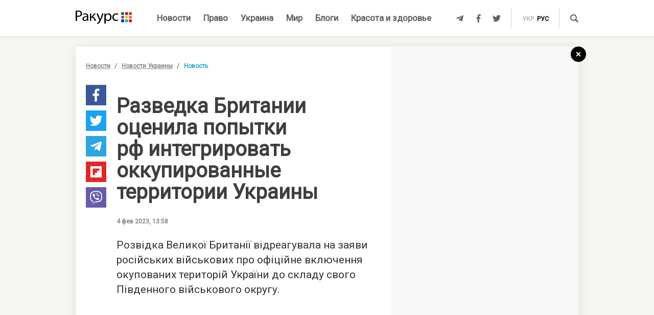

--- FILE ---
content_type: text/html; charset=UTF-8
request_url: https://racurs.ua/n179572-razvedka-britanii-ocenila-popytki-rf-integrirovat-okkupirovannye-territorii-ukrainy.html
body_size: 9276
content:
<!DOCTYPE html><html lang="ru"><head><meta charset="UTF-8">
<title>Разведка Британии оценила попытки рф интегрировать оккупированные территории Украины</title>
<meta http-equiv="X-UA-Compatible" content="IE=edge">
<meta name="viewport" content="width=device-width, user-scalable=no, initial-scale=1.0, maximum-scale=1.0, minimum-scale=1.0">
<link rel="apple-touch-icon" sizes="180x180" href="/static/apple-touch-icon.png">
<link rel="icon" type="image/png" sizes="32x32" href="/static/favicon-32x32.png">
<link rel="icon" type="image/png" sizes="16x16" href="/static/favicon-16x16.png">
<link rel="manifest" href="/static/site.webmanifest">
<link rel="mask-icon" href="/static/safari-pinned-tab.svg" color="#5bbad5">
<meta name="msapplication-TileColor" content="#603cba">
<meta name="theme-color" content="#ffffff">
<link href="/static/css/styles.css?v=48" rel="stylesheet">
<meta name="description" content="Британская разведка: Попытка рф интегрировать оккупированные территории вряд ли немедленно повлияет на кампанию">

<link rel="shortcut icon" type="image/x-icon" href="/favicon.ico"/>

<meta name="classification" content="news,Ukrainian news,news articles,editorial articles,blogs,information,worldwide news" />
<meta name="distribution" content="Global" />
<meta name="rating" content="General" />
<meta name="publisher" content="Ракурс" />
<meta name="copyright" content="Ракурс" />
<meta name="google-site-verification" content="uw_LwcWhGzFb8b-20DPF2wl8H3rsozzgvfJWkLjVAhY" />
<meta property="fb:pages" content="476359735731523" />

<link rel="dns-prefetch" href="https://cdn.ampproject.org">


<!-- Global site tag (gtag.js) - Google Analytics -->
<script async src="https://www.googletagmanager.com/gtag/js?id=UA-35562710-1" type="fedd291f2c8b9e4125a37d61-text/javascript"></script>
<script type="fedd291f2c8b9e4125a37d61-text/javascript">
  window.dataLayer = window.dataLayer || [];
  function gtag(){dataLayer.push(arguments);}
  gtag('js', new Date());

  gtag('config', 'UA-35562710-1');
</script>
<script type="fedd291f2c8b9e4125a37d61-text/javascript">
    var Pro = Pro || function () {
    };
    Pro.language = "ru";
    Pro.fbLocale = "ru_RU";
</script>



<meta name="robots" content="index, follow" />
<meta property="og:type" content="article" />
<meta property="twitter:card" content="summary_large_image" />
<meta property="twitter:creator" content="@racursua" />
<meta property="og:title" content="Разведка Британии оценила попытки рф интегрировать оккупированные территории Украины" />
<meta property="twitter:title" content="Разведка Британии оценила попытки рф интегрировать оккупированные территории Украины" />
<meta property="og:url" content="https://racurs.ua/n179572-razvedka-britanii-ocenila-popytki-rf-integrirovat-okkupirovannye-territorii-ukrainy.html" />
<meta property="og:description" content="Британская разведка: Попытка рф интегрировать оккупированные территории вряд ли немедленно повлияет на кампанию" />
<meta property="twitter:description" content="Британская разведка: Попытка рф интегрировать оккупированные территории вряд ли немедленно повлияет на кампанию" />
<meta property="og:image" content="https://racurs.ua/content/images/Publication/News/17/95/72/preview_w696zc1.jpg" />
<meta property="twitter:image" content="https://racurs.ua/content/images/Publication/News/17/95/72/preview_w696zc1.jpg" />
<link rel="next" href="/n179571-unikalnoe-video-osvobojdeniya-ukraincev-iz-plena-pokazala-sbu-video.html" />
<link rel="previous" href="/n179574-otkluchenie-sveta-minenergo-nazvalo-samye-problemnye-oblasti.html" />
<link hreflang="uk" rel="alternate" href="https://racurs.ua/ua/n179572-rozvidka-brytaniyi-ocinyla-sproby-rf-integruvaty-okupovani-terytoriyi-ukrayiny.html" />
<link hreflang="ru" rel="alternate" href="https://racurs.ua/n179572-razvedka-britanii-ocenila-popytki-rf-integrirovat-okkupirovannye-territorii-ukrainy.html" />
<link rel="canonical" href="https://racurs.ua/n179572-razvedka-britanii-ocenila-popytki-rf-integrirovat-okkupirovannye-territorii-ukrainy.html" />
<script data-cfasync="false" nonce="2ea821fa-6fd6-4c0a-8cb0-c8ca8071f437">try{(function(w,d){!function(j,k,l,m){if(j.zaraz)console.error("zaraz is loaded twice");else{j[l]=j[l]||{};j[l].executed=[];j.zaraz={deferred:[],listeners:[]};j.zaraz._v="5874";j.zaraz._n="2ea821fa-6fd6-4c0a-8cb0-c8ca8071f437";j.zaraz.q=[];j.zaraz._f=function(n){return async function(){var o=Array.prototype.slice.call(arguments);j.zaraz.q.push({m:n,a:o})}};for(const p of["track","set","debug"])j.zaraz[p]=j.zaraz._f(p);j.zaraz.init=()=>{var q=k.getElementsByTagName(m)[0],r=k.createElement(m),s=k.getElementsByTagName("title")[0];s&&(j[l].t=k.getElementsByTagName("title")[0].text);j[l].x=Math.random();j[l].w=j.screen.width;j[l].h=j.screen.height;j[l].j=j.innerHeight;j[l].e=j.innerWidth;j[l].l=j.location.href;j[l].r=k.referrer;j[l].k=j.screen.colorDepth;j[l].n=k.characterSet;j[l].o=(new Date).getTimezoneOffset();if(j.dataLayer)for(const t of Object.entries(Object.entries(dataLayer).reduce((u,v)=>({...u[1],...v[1]}),{})))zaraz.set(t[0],t[1],{scope:"page"});j[l].q=[];for(;j.zaraz.q.length;){const w=j.zaraz.q.shift();j[l].q.push(w)}r.defer=!0;for(const x of[localStorage,sessionStorage])Object.keys(x||{}).filter(z=>z.startsWith("_zaraz_")).forEach(y=>{try{j[l]["z_"+y.slice(7)]=JSON.parse(x.getItem(y))}catch{j[l]["z_"+y.slice(7)]=x.getItem(y)}});r.referrerPolicy="origin";r.src="/cdn-cgi/zaraz/s.js?z="+btoa(encodeURIComponent(JSON.stringify(j[l])));q.parentNode.insertBefore(r,q)};["complete","interactive"].includes(k.readyState)?zaraz.init():j.addEventListener("DOMContentLoaded",zaraz.init)}}(w,d,"zarazData","script");window.zaraz._p=async d$=>new Promise(ea=>{if(d$){d$.e&&d$.e.forEach(eb=>{try{const ec=d.querySelector("script[nonce]"),ed=ec?.nonce||ec?.getAttribute("nonce"),ee=d.createElement("script");ed&&(ee.nonce=ed);ee.innerHTML=eb;ee.onload=()=>{d.head.removeChild(ee)};d.head.appendChild(ee)}catch(ef){console.error(`Error executing script: ${eb}\n`,ef)}});Promise.allSettled((d$.f||[]).map(eg=>fetch(eg[0],eg[1])))}ea()});zaraz._p({"e":["(function(w,d){})(window,document)"]});})(window,document)}catch(e){throw fetch("/cdn-cgi/zaraz/t"),e;};</script></head><body><div id="fb-root"></div>
<!--<div class="main_advertisement">-->
<!--</div>-->

<header id="headerNav" class="header_menu">
    <div class="container">
        <section class="left_side">
            <button class="nav_toggle">
                <span></span>
                <span></span>
                <span></span>
            </button>
            <a class="logo" href="https://racurs.ua">
                <img src="/static/img/logo.svg" alt="Ракурс">
            </a>
        </section>
        <nav class="main_menu">
    <ul>
                                <li class="main_menu_item color_news">
                <a class="link" href="/news-all.html">Новости</a>
                            </li>
                                <li class="main_menu_item color_law">
                <a class="link" href="/pravo.html">Право</a>
                                    <ul class="submenu">
                                                    <li><a href="/pravo/prava-cheloveka.html">Права человека</a></li>
                                                    <li><a href="/pravo/zakon-pravo.html">Закон</a></li>
                                                    <li><a href="/pravo/sud-pravo-zakon.html">Суд</a></li>
                                                    <li><a href="/pravo/advokat.html">Адвокатура</a></li>
                                            </ul>
                            </li>
                                <li class="main_menu_item color_ukraine">
                <a class="link" href="/obshestvo.html">Украина</a>
                                    <ul class="submenu">
                                                    <li><a href="/obshestvo/sotsium.html">Общество</a></li>
                                                    <li><a href="/obshestvo/meditsina-zdorovje.html">Медицина</a></li>
                                                    <li><a href="/obshestvo/politika.html">Политика</a></li>
                                                    <li><a href="/obshestvo/obrazovanie.html">Образование</a></li>
                                                    <li><a href="/obshestvo/economika.html">Деньги</a></li>
                                                    <li><a href="/obshestvo/potrebitel.html">Качество жизни </a></li>
                                            </ul>
                            </li>
                                <li class="main_menu_item color_world">
                <a class="link" href="/mir.html">Мир</a>
                            </li>
                                <li class="main_menu_item color_blogs">
                <a class="link" href="/blogs.html">Блоги</a>
                            </li>
                                <li class="main_menu_item color_beauty_health">
                <a class="link" href="/krasota-i-zdorovie.html">Красота и здоровье</a>
                                    <ul class="submenu">
                                                    <li><a href="/krasota-i-zdorovie/medicina.html">Здоровье</a></li>
                                                    <li><a href="/krasota-i-zdorovie/psyhologia.html">Психология</a></li>
                                                    <li><a href="/krasota-i-zdorovie/kosmetologiya.html">Косметология</a></li>
                                            </ul>
                            </li>
            </ul>
</nav>        <section class="right_side">
            <ul class="social">
            <li>
            <a class="icon tlgrm" href="https://t.me/lex_info" target="_blank" rel="nofollow" itemprop="sameAs">
                <i class="fab fa-telegram-plane"></i>
            </a>
        </li>
            <li>
            <a class="icon fb" href="https://www.facebook.com/RacursUA/" target="_blank" rel="nofollow" itemprop="sameAs">
                <i class="fab fa-facebook-f"></i>
            </a>
        </li>
            <li>
            <a class="icon twi" href="https://twitter.com/racursua" target="_blank" rel="nofollow" itemprop="sameAs">
                <i class="fab fa-twitter"></i>
            </a>
        </li>
    </ul>            <ul class="lang_switch">
            <li>
            <a  href="/ua/n179572-rozvidka-brytaniyi-ocinyla-sproby-rf-integruvaty-okupovani-terytoriyi-ukrayiny.html" title="Українська" hreflang="uk">укр</a>
        </li>
            <li>
            <a class="current" href="/n179572-razvedka-britanii-ocenila-popytki-rf-integrirovat-okkupirovannye-territorii-ukrainy.html" title="Русский" hreflang="ru">рус</a>
        </li>
    </ul>            <a class="mob-link" href="/news-all.html">
                Новости            </a>
            <button type="button" data-type="open-search-input" class="search_btn">
                <span class="icon search"></span>
            </button>
            <form class="search-container" action="/search.html">
                <button type="submit" class="search_btn">
                    <span class="icon search"></span>
                </button>
                <input type="text" placeholder="Поиск" name="s[search]">
                <button type="button" class="close">
                    <i class="fas fa-times-circle"></i>
                </button>
            </form>
        </section>
    </div>
</header>

<div class="menu_sidebar_wr">
    <div class="menu_sidebar">
        <nav class="mob_menu">
    <ul>
                                <li class="mob_menu_item color_news">
                <div class="item_btn">
                    <a class="link" href="/news-all.html">Новости</a>
                                    </div>
                            </li>
                                <li class="mob_menu_item color_law">
                <div class="item_btn">
                    <a class="link" href="/pravo.html">Право</a>
                                            <button type="button" class="toggle"><i class="fas fa-angle-up"></i></button>
                                    </div>
                                    <ul class="dropdown">
                                                    <li><a href="/pravo/prava-cheloveka.html">Права человека</a></li>
                                                    <li><a href="/pravo/zakon-pravo.html">Закон</a></li>
                                                    <li><a href="/pravo/sud-pravo-zakon.html">Суд</a></li>
                                                    <li><a href="/pravo/advokat.html">Адвокатура</a></li>
                                            </ul>
                            </li>
                                <li class="mob_menu_item color_ukraine">
                <div class="item_btn">
                    <a class="link" href="/obshestvo.html">Украина</a>
                                            <button type="button" class="toggle"><i class="fas fa-angle-up"></i></button>
                                    </div>
                                    <ul class="dropdown">
                                                    <li><a href="/obshestvo/sotsium.html">Общество</a></li>
                                                    <li><a href="/obshestvo/meditsina-zdorovje.html">Медицина</a></li>
                                                    <li><a href="/obshestvo/politika.html">Политика</a></li>
                                                    <li><a href="/obshestvo/obrazovanie.html">Образование</a></li>
                                                    <li><a href="/obshestvo/economika.html">Деньги</a></li>
                                                    <li><a href="/obshestvo/potrebitel.html">Качество жизни </a></li>
                                            </ul>
                            </li>
                                <li class="mob_menu_item color_world">
                <div class="item_btn">
                    <a class="link" href="/mir.html">Мир</a>
                                    </div>
                            </li>
                                <li class="mob_menu_item color_blogs">
                <div class="item_btn">
                    <a class="link" href="/blogs.html">Блоги</a>
                                    </div>
                            </li>
                                <li class="mob_menu_item color_beauty_health">
                <div class="item_btn">
                    <a class="link" href="/krasota-i-zdorovie.html">Красота и здоровье</a>
                                            <button type="button" class="toggle"><i class="fas fa-angle-up"></i></button>
                                    </div>
                                    <ul class="dropdown">
                                                    <li><a href="/krasota-i-zdorovie/medicina.html">Здоровье</a></li>
                                                    <li><a href="/krasota-i-zdorovie/psyhologia.html">Психология</a></li>
                                                    <li><a href="/krasota-i-zdorovie/kosmetologiya.html">Косметология</a></li>
                                            </ul>
                            </li>
            </ul>
</nav>
        <div class="wrapper">
            <form class="search-container" action="/search.html">
                <button type="submit" class="search_btn">
                    <span class="icon search"></span>
                </button>
                <input type="text" placeholder="Поиск" name="s[search]">
            </form>
            <ul class="social">
            <li>
            <a class="icon tlgrm" href="https://t.me/lex_info" target="_blank" rel="nofollow" itemprop="sameAs">
                <i class="fab fa-telegram-plane"></i>
            </a>
        </li>
            <li>
            <a class="icon fb" href="https://www.facebook.com/RacursUA/" target="_blank" rel="nofollow" itemprop="sameAs">
                <i class="fab fa-facebook-f"></i>
            </a>
        </li>
            <li>
            <a class="icon twi" href="https://twitter.com/racursua" target="_blank" rel="nofollow" itemprop="sameAs">
                <i class="fab fa-twitter"></i>
            </a>
        </li>
    </ul>        </div>
    </div>
    <div class="backdrop"></div>
</div><main class="main-content inner-page"><div class="inner-page-container"><div class="social-sidebar-wr"><ul class="big_social sticky hide">    <li><a href="https://facebook.com/sharer/sharer.php?u=https%3A%2F%2Fracurs.ua%2Fn179572-razvedka-britanii-ocenila-popytki-rf-integrirovat-okkupirovannye-territorii-ukrainy.html" class="icon fb" target="_blank"><i class="fab fa-facebook-f"></i></a></li>
    <li><a href="https://twitter.com/intent/tweet/?url=https%3A%2F%2Fracurs.ua%2Fn179572-razvedka-britanii-ocenila-popytki-rf-integrirovat-okkupirovannye-territorii-ukrainy.html&amp;text=%D0%A0%D0%B0%D0%B7%D0%B2%D0%B5%D0%B4%D0%BA%D0%B0+%D0%91%D1%80%D0%B8%D1%82%D0%B0%D0%BD%D0%B8%D0%B8+%D0%BE%D1%86%D0%B5%D0%BD%D0%B8%D0%BB%D0%B0+%D0%BF%D0%BE%D0%BF%D1%8B%D1%82%D0%BA%D0%B8+%D1%80%D1%84+%D0%B8%D0%BD%D1%82%D0%B5%D0%B3%D1%80%D0%B8%D1%80%D0%BE%D0%B2%D0%B0%D1%82%D1%8C+%D0%BE%D0%BA%D0%BA%D1%83%D0%BF%D0%B8%D1%80%D0%BE%D0%B2%D0%B0%D0%BD%D0%BD%D1%8B%D0%B5+%D1%82%D0%B5%D1%80%D1%80%D0%B8%D1%82%D0%BE%D1%80%D0%B8%D0%B8+%D0%A3%D0%BA%D1%80%D0%B0%D0%B8%D0%BD%D1%8B" class="icon twi" target="_blank"><i class="fab fa-twitter"></i></a></li>
    <li><a href="https://telegram.me/share/url?url=https%3A%2F%2Fracurs.ua%2Fn179572-razvedka-britanii-ocenila-popytki-rf-integrirovat-okkupirovannye-territorii-ukrainy.html&amp;text=%D0%A0%D0%B0%D0%B7%D0%B2%D0%B5%D0%B4%D0%BA%D0%B0+%D0%91%D1%80%D0%B8%D1%82%D0%B0%D0%BD%D0%B8%D0%B8+%D0%BE%D1%86%D0%B5%D0%BD%D0%B8%D0%BB%D0%B0+%D0%BF%D0%BE%D0%BF%D1%8B%D1%82%D0%BA%D0%B8+%D1%80%D1%84+%D0%B8%D0%BD%D1%82%D0%B5%D0%B3%D1%80%D0%B8%D1%80%D0%BE%D0%B2%D0%B0%D1%82%D1%8C+%D0%BE%D0%BA%D0%BA%D1%83%D0%BF%D0%B8%D1%80%D0%BE%D0%B2%D0%B0%D0%BD%D0%BD%D1%8B%D0%B5+%D1%82%D0%B5%D1%80%D1%80%D0%B8%D1%82%D0%BE%D1%80%D0%B8%D0%B8+%D0%A3%D0%BA%D1%80%D0%B0%D0%B8%D0%BD%D1%8B" class="icon tlgrm" target="_blank"><i class="fab fa-telegram-plane"></i></a></li>
    <li><a href="https://share.flipboard.com/bookmarklet/popout?v=2&amp;url=https%3A%2F%2Fracurs.ua%2Fn179572-razvedka-britanii-ocenila-popytki-rf-integrirovat-okkupirovannye-territorii-ukrainy.html&amp;title=%D0%A0%D0%B0%D0%B7%D0%B2%D0%B5%D0%B4%D0%BA%D0%B0+%D0%91%D1%80%D0%B8%D1%82%D0%B0%D0%BD%D0%B8%D0%B8+%D0%BE%D1%86%D0%B5%D0%BD%D0%B8%D0%BB%D0%B0+%D0%BF%D0%BE%D0%BF%D1%8B%D1%82%D0%BA%D0%B8+%D1%80%D1%84+%D0%B8%D0%BD%D1%82%D0%B5%D0%B3%D1%80%D0%B8%D1%80%D0%BE%D0%B2%D0%B0%D1%82%D1%8C+%D0%BE%D0%BA%D0%BA%D1%83%D0%BF%D0%B8%D1%80%D0%BE%D0%B2%D0%B0%D0%BD%D0%BD%D1%8B%D0%B5+%D1%82%D0%B5%D1%80%D1%80%D0%B8%D1%82%D0%BE%D1%80%D0%B8%D0%B8+%D0%A3%D0%BA%D1%80%D0%B0%D0%B8%D0%BD%D1%8B" class="icon flipboard" target="_blank"><i class="fab fa-flipboard"></i></a></li>
    <li><a href="viber://forward?text=https%3A%2F%2Fracurs.ua%2Fn179572-razvedka-britanii-ocenila-popytki-rf-integrirovat-okkupirovannye-territorii-ukrainy.html" class="icon viber" target="_blank"><i class="fab fa-viber"></i></a></li>
</ul></div><section class="block_section inner_content_section"><div class="container container_padding"><a class="back-to-home" href="/"><svg width="30px" height="30px" viewBox="0 0 30 30" version="1.1" xmlns="https://www.w3.org/2000/svg" xmlns:xlink="https://www.w3.org/1999/xlink"><defs></defs><g id="closeBtnId" stroke="none" stroke-width="1" fill="none" fill-rule="evenodd"><g id="inner-page-1_1" transform="translate(-1318.000000, -180.000000)"><g id="back-arrow-copy" transform="translate(1318.000000, 180.000000)"><circle class="back-to-home-oval" id="Oval" cx="15" cy="15" r="15"></circle><g class="back-to-home-icon" id="Group-2" transform="translate(11.000000, 10.000000)" stroke-width="2"><path d="M8,1 L0,9 L8,1 Z" id="Line-2"></path><path d="M1.42108547e-15,0.818181818 L8,9" id="Line-3"></path></g></g></g></g></svg></a><div class="wrapper"><div class="left_wr"><ol class="breadcrumbs"><li><a href="/news-all.html">Новости</a></li><li><a href="/news-novosti-obshestvo.html">Новости Украины</a></li><li>Новость</li></ol><div class="content_wr"><div class="content"><div class="n_material_content under_material_content no_overflow"><!-- google_ad_section_start --><span itemscope itemtype="https://schema.org/NewsArticle"><span class="hide" itemprop="publisher" itemscope itemtype="https://schema.org/Organization"><span itemprop="name">Ракурс</span><span itemprop="url">https://racurs.ua/</span><span itemprop="logo" itemscope itemtype="https://schema.org/ImageObject"><img itemprop="url image" src="/media/images/logo-14.png"><meta itemprop="width" content="180"><meta itemprop="height" content="50"></span></span><link class="hide" itemprop="mainEntityOfPage" itemscope href="https://racurs.ua/n179572-razvedka-britanii-ocenila-popytki-rf-integrirovat-okkupirovannye-territorii-ukrainy.html"><div class="article_inner"><span itemprop="image" itemscope itemtype="https://schema.org/ImageObject"><img class="main_img" itemprop="url" src="/content/images/Publication/News/17/95/72/preview_w698zc0.jpg" alt="Разведка Британии оценила попытки рф интегрировать оккупированные территории Украины"><meta itemprop="width" content="698"><meta itemprop="height" content="358"></span><div class="main_image_alt">Разведка Британии оценила попытки рф интегрировать оккупированные территории Украины</div><div class="mb_20"></div><h1 itemprop="headline">Разведка Британии оценила попытки рф интегрировать оккупированные территории Украины</h1><span class="hide" itemprop="url">https://racurs.ua/n179572-razvedka-britanii-ocenila-popytki-rf-integrirovat-okkupirovannye-territorii-ukrainy.html</span><div class="author"><div class="left_side"><span class="data">4 фев 2023, 13:58</span></div><div class="right_side"><a href="#" class="article_views"><span class="views_icon"></span><span class="views_number" data-nid="179572">999</span></a></div></div><meta itemprop="datePublished" content="2023-02-04T13:58:00+02:00"><meta itemprop="dateModified" content="2023-02-04T13:17:42+02:00"><span class="hide" itemprop="author">Ракурс</span><meta itemprop="alternativeHeadline" content="Британская разведка: Попытка рф интегрировать оккупированные территории вряд ли немедленно повлияет на кампанию"><span class="articleBody" itemprop="articleBody"><p>
 Розвідка Великої Британії відреагувала на&nbsp;заяви російських військових про офіційне включення окупованих територій України до&nbsp;складу свого Південного військового округу.
</p><style>
.in_text_content_22 { 
 width: 300px; 
 height: 600px; 
}
@media(min-width: 600px) { 
 .in_text_content_22 { 
 width: 580px; 
 height: 400px; 
 } 
}
.adsbygoogle {
 touch-action: manipulation;
}
</style><!-- 580x400-intext-ru --><div align="center"><ins class="adsbygoogle in_text_content_22"
 style="display:inline-block; text-align:center;"
 data-ad-client="ca-pub-7706223251672366"
 data-ad-slot="3720659219"
 data-full-width-responsive="true"></ins></div><script type="fedd291f2c8b9e4125a37d61-text/javascript">
(adsbygoogle = window.adsbygoogle || []).push({});
</script><p>
 Про це&nbsp;йдеться у&nbsp;розвідувальному огляді Міністерства оборони Великої Британії, оприлюдненому у&nbsp;Твіттер.
</p><p>
 3 лютого російське пропагандистське державне медіа ТАСС повідомило, що&nbsp;Донецька та&nbsp;Луганська &laquo;народні республіки&raquo;, а&nbsp;також Запорізька та&nbsp;Херсонська області переходять під
 тризіркове командування зі&nbsp;штаб-квартирою в&nbsp;Ростові-на-Дону. Раніше у&nbsp;січні воєнний злочинець, міністр оборони рф&nbsp;сергій шойгу заявив, що&nbsp;військова експансія включатиме
 створення &laquo;самодостатніх угруповань військ&raquo; в&nbsp;Україні.
</p><p><img alt="" src="/content/images/Publication/News/17/95/72/content/1111.png" style="width: 591px; height: 477px;" /></p><blockquote><p>
 Цей крок вказує, що&nbsp;російські військові, ймовірно, прагнуть інтегрувати нещодавно окуповану територію в&nbsp;довгострокову стратегічну позицію. Однак навряд чи&nbsp;це&nbsp;матиме негайний
 вплив на&nbsp;кампанію: росія наразі розгортає війська з&nbsp;усіх російських військових округів, якими командує спеціальний розгорнутий штаб,&nbsp;&mdash; йдеться в&nbsp;огляді.
 </p></blockquote><p>
 Нагадаємо, розвідка Британії бачить ознаки того, що&nbsp;масштаби залучення до&nbsp;війни в&nbsp;України в&rsquo;язнів, набраних до&nbsp;складу ПВК &laquo;Вагнера&raquo; поступово зменшуються.
</p></span></div><div class="article_inner_footer"><div class="top-wr"><p class="source">
 Источник:
 <a>Ракурс</a></p><br/><p class="error_found">
 Заметили ошибку?<br>Выделите и нажмите Ctrl / Cmd + Enter </p></div><div class="bottom-wr"><ul class="big_social horizontal"><li><a href="https://facebook.com/sharer/sharer.php?u=https%3A%2F%2Fracurs.ua%2Fn179572-razvedka-britanii-ocenila-popytki-rf-integrirovat-okkupirovannye-territorii-ukrainy.html" class="icon fb" target="_blank"><i class="fab fa-facebook-f"></i></a></li><li><a href="https://twitter.com/intent/tweet/?url=https%3A%2F%2Fracurs.ua%2Fn179572-razvedka-britanii-ocenila-popytki-rf-integrirovat-okkupirovannye-territorii-ukrainy.html&amp;text=%D0%A0%D0%B0%D0%B7%D0%B2%D0%B5%D0%B4%D0%BA%D0%B0+%D0%91%D1%80%D0%B8%D1%82%D0%B0%D0%BD%D0%B8%D0%B8+%D0%BE%D1%86%D0%B5%D0%BD%D0%B8%D0%BB%D0%B0+%D0%BF%D0%BE%D0%BF%D1%8B%D1%82%D0%BA%D0%B8+%D1%80%D1%84+%D0%B8%D0%BD%D1%82%D0%B5%D0%B3%D1%80%D0%B8%D1%80%D0%BE%D0%B2%D0%B0%D1%82%D1%8C+%D0%BE%D0%BA%D0%BA%D1%83%D0%BF%D0%B8%D1%80%D0%BE%D0%B2%D0%B0%D0%BD%D0%BD%D1%8B%D0%B5+%D1%82%D0%B5%D1%80%D1%80%D0%B8%D1%82%D0%BE%D1%80%D0%B8%D0%B8+%D0%A3%D0%BA%D1%80%D0%B0%D0%B8%D0%BD%D1%8B" class="icon twi" target="_blank"><i class="fab fa-twitter"></i></a></li><li><a href="https://telegram.me/share/url?url=https%3A%2F%2Fracurs.ua%2Fn179572-razvedka-britanii-ocenila-popytki-rf-integrirovat-okkupirovannye-territorii-ukrainy.html&amp;text=%D0%A0%D0%B0%D0%B7%D0%B2%D0%B5%D0%B4%D0%BA%D0%B0+%D0%91%D1%80%D0%B8%D1%82%D0%B0%D0%BD%D0%B8%D0%B8+%D0%BE%D1%86%D0%B5%D0%BD%D0%B8%D0%BB%D0%B0+%D0%BF%D0%BE%D0%BF%D1%8B%D1%82%D0%BA%D0%B8+%D1%80%D1%84+%D0%B8%D0%BD%D1%82%D0%B5%D0%B3%D1%80%D0%B8%D1%80%D0%BE%D0%B2%D0%B0%D1%82%D1%8C+%D0%BE%D0%BA%D0%BA%D1%83%D0%BF%D0%B8%D1%80%D0%BE%D0%B2%D0%B0%D0%BD%D0%BD%D1%8B%D0%B5+%D1%82%D0%B5%D1%80%D1%80%D0%B8%D1%82%D0%BE%D1%80%D0%B8%D0%B8+%D0%A3%D0%BA%D1%80%D0%B0%D0%B8%D0%BD%D1%8B" class="icon tlgrm" target="_blank"><i class="fab fa-telegram-plane"></i></a></li><li><a href="https://share.flipboard.com/bookmarklet/popout?v=2&amp;url=https%3A%2F%2Fracurs.ua%2Fn179572-razvedka-britanii-ocenila-popytki-rf-integrirovat-okkupirovannye-territorii-ukrainy.html&amp;title=%D0%A0%D0%B0%D0%B7%D0%B2%D0%B5%D0%B4%D0%BA%D0%B0+%D0%91%D1%80%D0%B8%D1%82%D0%B0%D0%BD%D0%B8%D0%B8+%D0%BE%D1%86%D0%B5%D0%BD%D0%B8%D0%BB%D0%B0+%D0%BF%D0%BE%D0%BF%D1%8B%D1%82%D0%BA%D0%B8+%D1%80%D1%84+%D0%B8%D0%BD%D1%82%D0%B5%D0%B3%D1%80%D0%B8%D1%80%D0%BE%D0%B2%D0%B0%D1%82%D1%8C+%D0%BE%D0%BA%D0%BA%D1%83%D0%BF%D0%B8%D1%80%D0%BE%D0%B2%D0%B0%D0%BD%D0%BD%D1%8B%D0%B5+%D1%82%D0%B5%D1%80%D1%80%D0%B8%D1%82%D0%BE%D1%80%D0%B8%D0%B8+%D0%A3%D0%BA%D1%80%D0%B0%D0%B8%D0%BD%D1%8B" class="icon flipboard" target="_blank"><i class="fab fa-flipboard"></i></a></li><li><a href="viber://forward?text=https%3A%2F%2Fracurs.ua%2Fn179572-razvedka-britanii-ocenila-popytki-rf-integrirovat-okkupirovannye-territorii-ukrainy.html" class="icon viber" target="_blank"><i class="fab fa-viber"></i></a></li></ul><ul class="tags"><li><a href="/tags/agressiya-rossii.html">#Агрессия России</a></li></ul></div><span class="next_url" data-url="/n179571-unikalnoe-video-osvobojdeniya-ukraincev-iz-plena-pokazala-sbu-video.html"></span></div></span><!-- google_ad_section_end --><script type="fedd291f2c8b9e4125a37d61-text/javascript">
 window.newsData = {
 id: '179572',
 alias: 'razvedka-britanii-ocenila-popytki-rf-integrirovat-okkupirovannye-territorii-ukrainy',
 title: 'Разведка Британии оценила попытки рф интегрировать оккупированные территории Украины',
 shortUrl: '/n179572'
 };
</script>
<!-- Добавьте этот код в то место, где должен быть баннер --><div style="text-align: center; margin: 20px 0;"><a href="https://florita.com.ua/" target="_blank"><img src="https://racurs.ua/content/images/Publication/Article/new_668/content/BA_banner.png" style="max-width: 100%; height: auto;"></a></div><br /><br /><!-- Composite Start --><div id="M465236ScriptRootC1133925"></div><script src="https://jsc.idealmedia.io/r/a/racurs.ua.1133925.js" async type="fedd291f2c8b9e4125a37d61-text/javascript"></script><!-- Composite End --></div></div></div></div><div class="right_wr"><div class="sticky"><div class="news_list"><div class="news_list_left"><style type="text/css">
 .article_bg.blog_article_bg {
 background-size: contain;
 }
</style><article class="article type-2 color_law"><a href="/3131-sudya-iskazila-obstoyatelstva-proizvodstva-chtoby-prekratit-translyaciu-zasedaniy-advokat.html" class="article_wr"><div class="article_bg" style="background-image:url('/content/images/Publication/Article/31/31/preview_w264zc1.jpg')"></div><div class="article_content"><div class="article_content_wr"><h4 class="article_title">Судья исказила обстоятельства производства, чтобы прекратить трансляцию заседаний — адвокат</h4><div class="article_footer"><div class="footer_left"><div class="article_subject">Суд</div></div></div></div></div></a></article><style type="text/css">
 .article_bg.blog_article_bg {
 background-size: contain;
 }
</style><article class="article type-2 color_ukraine"><a href="/3128-delo-yanukovicha-jivet-kak-psevdoamerikanskiy-bankopad-podryvaet-evrointegraciu-ukrainy.html" class="article_wr"><div class="article_bg" style="background-image:url('/content/images/Publication/Article/31/28/preview_w264zc1.jpg')"></div><div class="article_content"><div class="article_content_wr"><h4 class="article_title">Дело Януковича живет: как «псевдоамериканский» банкопад подрывает евроинтеграцию Украины</h4><div class="article_footer"><div class="footer_left"><div class="article_subject">Деньги</div></div></div></div></div></a></article><style type="text/css">
 .article_bg.blog_article_bg {
 background-size: contain;
 }
</style><article class="article type-2 color_law"><a href="/3106-sudi-vne-zakona.html" class="article_wr"><div class="article_bg" style="background-image:url('/content/images/Publication/Article/31/06/preview_w264zc1.jpg')"></div><div class="article_content"><div class="article_content_wr"><h4 class="article_title">Судьи вне закона</h4><div class="article_footer"><div class="footer_left"><div class="article_subject">Суд</div></div></div></div></div></a></article><style type="text/css">
 .article_bg.blog_article_bg {
 background-size: contain;
 }
</style><article class="to-right-side-1 article type-1 color_law"><a href="/3123-po-chemu-zvonit-zvon-razmyshleniya-o-smysle-prazdnovaniya-dnya-konstitucii.html" class="article_wr"><div class="article_bg" style="background-image:url('/content/images/Publication/Article/31/23/preview_w336zc1.jpg')"></div><div class="article_content"><div class="article_content_wr"><h4 class="article_title">По чему звонит звон? Размышления о смысле празднования Дня Конституции</h4><div class="article_footer"><div class="footer_left"><div class="article_subject">Право</div><div class="article_date"></div></div><div class="footer_right"><div class="article_views"><div class="views_icon"></div><div class="views_number" data-id="">999</div></div></div></div></div></div></a></article></div><div class="news_list_right no_overflow"><!-- 300x600-sidebar-ru --><ins class="adsbygoogle"
 style="display:inline-block;width:300px;height:600px"
 data-ad-client="ca-pub-7706223251672366"
 data-ad-slot="4582782265"></ins><script type="fedd291f2c8b9e4125a37d61-text/javascript">
 (adsbygoogle = window.adsbygoogle || []).push({});
</script></div></div><!-- Composite Start --><div id="M250178ScriptRootC649200"><div id="M250178PreloadC649200"> Загрузка... </div></div><script type="fedd291f2c8b9e4125a37d61-text/javascript"> (function () { var script = document.createElement('script'); script.src = "//jsc.idealmedia.io/r/a/racurs.ua.649200.js?t=" + Math.floor((new Date()).getTime() / 36e5); script.async = true; document.body.appendChild(script); })(); </script><!-- Composite End --></div></div></div></div></section></div><section class="related_news_section dark"><div class="related_news_content container_padding"><div class="container"><h4 class="title">Новости по теме</h4><div class="news_list"><article class="article type-1 color_law"><a href="/3134-o-plagiate-v-advokature.html" class="article_wr"><div class="article_bg"
 style="background-image:url('/content/images/Publication/Article/31/34/preview_w550zc0.jpg')"></div><div class="article_content"><div class="article_content_wr"><h4 class="article_title">О плагиате в адвокатуре</h4><div class="article_footer"><div class="footer_left"><div class="article_subject">Адвокатура</div><div class="article_date"></div></div><div class="footer_right"><div class="article_views"><div class="views_icon"></div><div class="views_number" data-aid="3134"></div></div></div></div></div></div></a></article><article class="article type-1 color_ukraine"><a href="/n210908-velikobritaniya-vydelyaet-ukraine-paket-voennoy-pomoschi-v-sfere-pvo-na-600-mln-funtov.html" class="article_wr"><div class="article_bg"
 style="background-image:url('/content/images/Publication/News/21/09/08/preview_w550zc0.jpg')"></div><div class="article_content"><div class="article_content_wr"><h2 class="article_title">Великобритания выделяет Украине пакет военной помощи в сфере ПВО на 600 млн фунтов</h2><div class="article_footer"><div class="footer_left"><h4 class="article_subject">Новости Украины</h4><div class="article_date">15:46&nbsp;&nbsp;&nbsp;16 дек 2025</div></div></div></div></div></a></article><article class="article type-1 color_world"><a href="/n210396-rossiyskiy-korabl-shpion-zafiksirovali-u-beregov-britanii.html" class="article_wr"><div class="article_bg"
 style="background-image:url('/content/images/Publication/News/21/03/96/preview_w550zc0.jpg')"></div><div class="article_content"><div class="article_content_wr"><h2 class="article_title">Российский корабль-шпион зафиксировали у берегов Британии</h2><div class="article_footer"><div class="footer_left"><h4 class="article_subject">Новости мира</h4><div class="article_date">20:27&nbsp;&nbsp;&nbsp;19 ноя 2025</div></div></div></div></div></a></article><article class="article type-1 color_world"><a href="/n209684-glava-mid-polshi-privez-shahed-v-parlament-britanii-foto.html" class="article_wr"><div class="article_bg"
 style="background-image:url('/content/images/Publication/News/20/96/84/preview_w550zc0.jpg')"></div><div class="article_content"><div class="article_content_wr"><h2 class="article_title">Глава МИД Польши привез «Шахед» в парламент Британии (ФОТО)</h2><div class="article_footer"><div class="footer_left"><h4 class="article_subject">Новости мира</h4><div class="article_date">20:26&nbsp;&nbsp;&nbsp;14 окт 2025</div></div></div></div></div></a></article></div></div></div><div class="container"><a href="/news-all.html" class="show-more-link news">Показать больше</a></div></section><div class="inner-page-container"><section class="block_section"><div class="container container_padding"><header class="block_section_header"><span class="section_color"></span><div class="block_section_header_wr"><div role="tablist" class="block_section_header_tablist"><a aria-selected="true" class="section_title">Новости партнеров</a></div></div></header><div class="no_overflow"><!-- Composite Start --><div id="M250178ScriptRootC686913"></div><script src="https://jsc.idealmedia.io/r/a/racurs.ua.686913.js" async type="fedd291f2c8b9e4125a37d61-text/javascript"></script><!-- Composite End -->
</div></div></section></div><div class="spinner-wr"><div id="spinner"></div></div></main><footer class="main_footer">
    <div class="footer-top">
        <div class="container">
            <a href="https://racurs.ua" rel="nofollow" class="logo">
                <img itemprop="url image" src="/static/img/logo.svg" alt="Ракурс">
            </a>
            <p class="descr">Читайте новости Украины и мира сегодня на правовом портале "Ракурс". Последние и главные новости дня, актуальные события, аналитика и правовые комментарии. Будьте в курсе всех новостей!</p>
            <div class="wrapper">
                <div class="counters">
                    Последние новости                </div>
                <ul class="social">
            <li>
            <a class="icon tlgrm" href="https://t.me/lex_info" target="_blank" rel="nofollow" itemprop="sameAs">
                <i class="fab fa-telegram-plane"></i>
            </a>
        </li>
            <li>
            <a class="icon fb" href="https://www.facebook.com/RacursUA/" target="_blank" rel="nofollow" itemprop="sameAs">
                <i class="fab fa-facebook-f"></i>
            </a>
        </li>
            <li>
            <a class="icon twi" href="https://twitter.com/racursua" target="_blank" rel="nofollow" itemprop="sameAs">
                <i class="fab fa-twitter"></i>
            </a>
        </li>
    </ul>            </div>
        </div>
    </div>
    <div class="footer-bottom">
        <div class="container">
            <ul class="links-list">
                <li>
                    <a href="/pages/umovi-obmezhenogo-vikoristannja-materialiv.html" rel="nofollow">
                        Условия использования веб-портала Racurs.ua                    </a>
                </li>
                <li>
                    <a href="/pages/privacy-policy.html" rel="nofollow">
                        Политика конфиденциальности                    </a>
                </li>
                <li>
                    <a href="/contacts.html"
                       rel="nofollow">Контакты</a>
                </li>
                <li><a href="/authors.html"
                       rel="nofollow">Авторы</a>
                </li>
                <li><a href="/archive.html"
                       rel="nofollow">Архив</a>
                </li>
                <li><a href="/search.html"
                       rel="nofollow">Поиск</a>
                </li>
            </ul>
            <p class="copyright">&copy; 2012-2026 Ракурс<sup>&reg;</sup></p>
        </div>
    </div>
</footer>
<script type="fedd291f2c8b9e4125a37d61-text/javascript">
    var Pro = Pro || function(){};
    Pro.messages = {
        'mistakeReportConfirm': 'Вы считаете, что текст "{errorText}" содержит ошибку?',
        'mistakeReportThank': 'Спасибо за уведомление!'
    };
    Pro.key = 'VDdLdHg0ZHZGdEM1QXV2dl9fMW03NkJyV0UyOHFuQjOL5gO-FHKu-IdMoJvYQ4PjcM9u-IkdsaBeW39tGRe80A==';
</script>
<script type="fedd291f2c8b9e4125a37d61-text/javascript" src="/static/js/manifest.js?v=10"></script>
<script type="fedd291f2c8b9e4125a37d61-text/javascript" src="/static/js/vendor.js?v=10"></script>
<script type="fedd291f2c8b9e4125a37d61-text/javascript" src="/static/js/scripts.js?v=182s"></script>
<script type="fedd291f2c8b9e4125a37d61-text/javascript" src="/static/js/styles.js?v=10"></script>
<!--<script type="text/javascript" src="/static/js/language.js?v=2"></script>-->
<script async defer src="https://jsc.idealmedia.io/r/a/racurs.ua.649200.reload.js" type="fedd291f2c8b9e4125a37d61-text/javascript"></script><script async defer src="https://apis.google.com/js/api.js" onload="this.onload=function(){};if(window.gapiAsyncInit) {window.gapiAsyncInit()}" onreadystatechange="if (this.readyState === 'complete') this.onload()" type="fedd291f2c8b9e4125a37d61-text/javascript"></script><script src="/cdn-cgi/scripts/7d0fa10a/cloudflare-static/rocket-loader.min.js" data-cf-settings="fedd291f2c8b9e4125a37d61-|49" defer></script></html>
<!-- generated -->

--- FILE ---
content_type: text/html; charset=utf-8
request_url: https://www.google.com/recaptcha/api2/aframe
body_size: 251
content:
<!DOCTYPE HTML><html><head><meta http-equiv="content-type" content="text/html; charset=UTF-8"></head><body><script nonce="g4Kys5plIqvWYPM-UOZvYQ">/** Anti-fraud and anti-abuse applications only. See google.com/recaptcha */ try{var clients={'sodar':'https://pagead2.googlesyndication.com/pagead/sodar?'};window.addEventListener("message",function(a){try{if(a.source===window.parent){var b=JSON.parse(a.data);var c=clients[b['id']];if(c){var d=document.createElement('img');d.src=c+b['params']+'&rc='+(localStorage.getItem("rc::a")?sessionStorage.getItem("rc::b"):"");window.document.body.appendChild(d);sessionStorage.setItem("rc::e",parseInt(sessionStorage.getItem("rc::e")||0)+1);localStorage.setItem("rc::h",'1768941667044');}}}catch(b){}});window.parent.postMessage("_grecaptcha_ready", "*");}catch(b){}</script></body></html>

--- FILE ---
content_type: text/javascript
request_url: https://jsc.idealmedia.io/r/a/racurs.ua.686913.js
body_size: 9729
content:
"use strict";(function(){var k=function(r,i){return function(){return r&&(i=r(r=0)),i}};var I=function(r,i){return function(){return i||r((i={exports:{}}).exports,i),i.exports}};var f=k(function(){});var g=k(function(){});var v=k(function(){});var m=k(function(){});var y=k(function(){});var w=k(function(){});var _=k(function(){});var E=k(function(){});var U=I(function(B){"use strict";f();g();v();m();y();w();_();E();Object.defineProperty(B,"__esModule",{value:!0});B.AdditionalWidget=B.ScriptUrlType=void 0;var H;(function(r){r.es5="es5",r.es6="es6"})(H||(B.ScriptUrlType=H={}));var Y=(function(){function r(i,t){var e=this;if(this.additionalWidgets=i,this.urlType=t,this.additionalWidgets.length)for(var o=function(s){setTimeout(function(){e.init(e.additionalWidgets[s])},0)},n=0;n<this.additionalWidgets.length;n++)o(n)}return r.prototype.init=function(i){var t=this,e=i.widgetDivId?this.createWidgetDiv(i):null,o=this.createWidgetScript(i.urls[this.urlType]),n=i.insertTo||"before";this.waitForElement(i.searchSelector).then(function(s){var a;i.widgetDivId&&t.insertWidgetBlock(s,e,n),(a=window.performance)===null||a===void 0||a.mark("main_script_start_load",{detail:{_mgwidget:i.id}}),t.insertWidgetScript(o)})},r.prototype.createWidgetDiv=function(i){var t=document.createElement("div"),e=document.createElement("div"),o=i.widgetDivId;return t.classList.add("".concat(o,"-additional")),e.id=o,i.dataAttributes&&i.dataAttributes.forEach(function(n){e.dataset[n.name]=n.value}),t.appendChild(e),t},r.prototype.createWidgetScript=function(i){var t=document.createElement("script");return t.src=i,t.async=!0,t.crossOrigin="anonymous",t},r.prototype.insertWidgetBlock=function(i,t,e){switch(e){case"into":i.appendChild(t);break;case"before":var o=i.parentElement;o.insertBefore(t,i);break;case"after":i.insertAdjacentElement("afterend",t);break}},r.prototype.insertWidgetScript=function(i){document.head?document.head.appendChild(i):document.body.appendChild(i)},r.prototype.waitForElement=function(i){return new Promise(function(t){if(document.querySelector(i))return t(document.querySelector(i));var e=new MutationObserver(function(){document.querySelector(i)&&(t(document.querySelector(i)),e.disconnect())});e.observe(document,{childList:!0,subtree:!0})})},r})();B.AdditionalWidget=Y});var j=I(function(F){"use strict";f();g();v();m();y();w();_();E();Object.defineProperty(F,"__esModule",{value:!0});F.AppUtilsBlock=void 0;var K=(function(){function r(i){this.isMobileResult=null,this.agent=navigator.userAgent||navigator.vendor||window.opera||"",this.controller=i||null}return r.prototype.isMobile=function(){if(this.isMobileResult===null){var i=!1;(function(t){(/(android|bb\d+|meego).+mobile|avantgo|bada\/|blackberry|blazer|compal|elaine|fennec|hiptop|iemobile|ip(hone|od)|iris|kindle|lge |maemo|midp|mmp|mobile.+firefox|netfront|opera m(ob|in)i|palm( os)?|phone|p(ixi|re)\/|plucker|pocket|psp|series(4|6)0|symbian|treo|up\.(browser|link)|vodafone|wap|windows ce|xda|xiino/i.test(t)||/1207|6310|6590|3gso|4thp|50[1-6]i|770s|802s|a wa|abac|ac(er|oo|s\-)|ai(ko|rn)|al(av|ca|co)|amoi|an(ex|ny|yw)|aptu|ar(ch|go)|as(te|us)|attw|au(di|\-m|r |s )|avan|be(ck|ll|nq)|bi(lb|rd)|bl(ac|az)|br(e|v)w|bumb|bw\-(n|u)|c55\/|capi|ccwa|cdm\-|cell|chtm|cldc|cmd\-|co(mp|nd)|craw|da(it|ll|ng)|dbte|dc\-s|devi|dica|dmob|do(c|p)o|ds(12|\-d)|el(49|ai)|em(l2|ul)|er(ic|k0)|esl8|ez([4-7]0|os|wa|ze)|fetc|fly(\-|_)|g1 u|g560|gene|gf\-5|g\-mo|go(\.w|od)|gr(ad|un)|haie|hcit|hd\-(m|p|t)|hei\-|hi(pt|ta)|hp( i|ip)|hs\-c|ht(c(\-| |_|a|g|p|s|t)|tp)|hu(aw|tc)|i\-(20|go|ma)|i230|iac( |\-|\/)|ibro|idea|ig01|ikom|im1k|inno|ipaq|iris|ja(t|v)a|jbro|jemu|jigs|kddi|keji|kgt( |\/)|klon|kpt |kwc\-|kyo(c|k)|le(no|xi)|lg( g|\/(k|l|u)|50|54|\-[a-w])|libw|lynx|m1\-w|m3ga|m50\/|ma(te|ui|xo)|mc(01|21|ca)|m\-cr|me(rc|ri)|mi(o8|oa|ts)|mmef|mo(01|02|bi|de|do|t(\-| |o|v)|zz)|mt(50|p1|v )|mwbp|mywa|n10[0-2]|n20[2-3]|n30(0|2)|n50(0|2|5)|n7(0(0|1)|10)|ne((c|m)\-|on|tf|wf|wg|wt)|nok(6|i)|nzph|o2im|op(ti|wv)|oran|owg1|p800|pan(a|d|t)|pdxg|pg(13|\-([1-8]|c))|phil|pire|pl(ay|uc)|pn\-2|po(ck|rt|se)|prox|psio|pt\-g|qa\-a|qc(07|12|21|32|60|\-[2-7]|i\-)|qtek|r380|r600|raks|rim9|ro(ve|zo)|s55\/|sa(ge|ma|mm|ms|ny|va)|sc(01|h\-|oo|p\-)|sdk\/|se(c(\-|0|1)|47|mc|nd|ri)|sgh\-|shar|sie(\-|m)|sk\-0|sl(45|id)|sm(al|ar|b3|it|t5)|so(ft|ny)|sp(01|h\-|v\-|v )|sy(01|mb)|t2(18|50)|t6(00|10|18)|ta(gt|lk)|tcl\-|tdg\-|tel(i|m)|tim\-|t\-mo|to(pl|sh)|ts(70|m\-|m3|m5)|tx\-9|up(\.b|g1|si)|utst|v400|v750|veri|vi(rg|te)|vk(40|5[0-3]|\-v)|vm40|voda|vulc|vx(52|53|60|61|70|80|81|83|85|98)|w3c(\-| )|webc|whit|wi(g |nc|nw)|wmlb|wonu|x700|yas\-|your|zeto|zte\-/i.test(t.substr(0,4)))&&(i=!0)})(this.agent),this.isMobileResult=i}return this.isMobileResult},r.prototype.isTablet=function(){return/(ipad|tablet|(android(?!.*mobile))|(windows(?!.*phone)(.*touch))|kindle|playbook|silk|(puffin(?!.*(IP|AP|WP))))/.test(this.agent.toLowerCase())},r.prototype.isIosFBWebview=function(){var i=this.agent.toLowerCase();return i.indexOf("apple")>-1&&i.indexOf("iphone")>-1&&i.indexOf("webkit")>-1&&(i.indexOf("fban")>-1||i.indexOf("fbav")>-1)&&i.indexOf("safari")===-1&&i.indexOf("firefox")===-1&&i.indexOf("chrome")===-1},r.prototype.isIosWebview=function(){var i=this.agent||"",t=/iPad|iPhone|iPod/.test(i),e=/Safari/.test(i);return t&&!e},r.prototype.isFBAndroid=function(){return(this.agent.indexOf("FBAN")>-1||this.agent.indexOf("FBAV")>-1)&&this.agent.indexOf("Android")>-1},r.prototype.isChromeWebView=function(){var i=["WebView","Android.*(;\\s+wv|Version/\\d.\\d\\s+Chrome/\\d+(\\.0){3})","Linux; U; Android"],t=new RegExp("("+i.join("|")+")","ig");return!!this.agent.match(t)},r.prototype.isObject=function(i){return i!==null&&i.constructor===Object},r.prototype.isSupportES6=function(){try{return new Function("async (x = 0) => x; try {const x=window?.x;} catch {};"),!0}catch(i){return!1}},r.prototype.generateHash=function(){return Date.now().toString(36)+Math.random().toString(36).substring(2)},r.prototype.getSingleJsController=function(i){var t,e,o;return this.controller||((o=(e=((t=window._mgc)===null||t===void 0?void 0:t.controllers)||[])===null||e===void 0?void 0:e.filter(function(n){return n.siteId===i})[0])===null||o===void 0?void 0:o.controller)},r.prototype.isLoadWithAbTest=function(i){var t=Number(i),e=Math.random(),o=(100-t)/2/100;return e>o&&e<1-o},r.prototype.isAdblockDetected=function(){if(!window._mgAdbDetected){var i=["banner_ad","sponsored_ad"],t=document.body||document.documentElement,e=function(s){var a=document.createElement("div");return a.className=s,a.style.setProperty("display","block","important"),a.style.setProperty("padding","1px","important"),a.style.visibility="hidden",a.style.position="absolute",a.innerHTML=".",t.appendChild(a),a},o=function(s){return!s.offsetHeight},n=function(s){for(var a=null,d=0;d<s.length;d++){a=e(s[d]);var l=o(a);if(t.removeChild(a),l)return!0}return!1};window._mgAdbDetected=n(i)}return window._mgAdbDetected},r.prototype.getQueryParameterByName=function(i){i=i.replace(/[\[\]]/g,"\\$&");var t=new RegExp("[?&]"+i+"(=([^&#]*)|&|#|$)"),e=t.exec(location.href);return e?e[2]?decodeURIComponent(e[2].replace(/\+/g," ")):"":null},r.prototype.getSiteElement=function(i){return i.document.head||i.document.body||i.document.documentElement},r})();F.AppUtilsBlock=K});var q=I(function(S){"use strict";f();g();v();m();y();w();_();E();var $=S&&S.__extends||(function(){var r=function(i,t){return r=Object.setPrototypeOf||{__proto__:[]}instanceof Array&&function(e,o){e.__proto__=o}||function(e,o){for(var n in o)Object.prototype.hasOwnProperty.call(o,n)&&(e[n]=o[n])},r(i,t)};return function(i,t){if(typeof t!="function"&&t!==null)throw new TypeError("Class extends value "+String(t)+" is not a constructor or null");r(i,t);function e(){this.constructor=i}i.prototype=t===null?Object.create(t):(e.prototype=t.prototype,new e)}})();Object.defineProperty(S,"__esModule",{value:!0});S.ReadMoreButton=void 0;var Z=j(),W;(function(r){r.load="load",r.impression="impression",r.click="click"})(W||(W={}));var Q=(function(r){$(i,r);function i(t){var e=r.call(this)||this;return e.name="ReadMoreButton",e.options=t,e.button=null,e.widgetData=null,Array.isArray(e.options.excludeCountries)&&e.options.excludeCountries.length?e.checkFilters():e.init(),e}return i.prototype.checkFilters=function(){var t=this;typeof fetch=="function"&&typeof this.options.singleJsUrl!="undefined"&&fetch(this.options.singleJsUrl,{method:"HEAD",cache:"force-cache"}).then(function(e){var o,n,s=(n=(o=e.headers)===null||o===void 0?void 0:o.get("X-Cntry"))===null||n===void 0?void 0:n.toLowerCase();s?t.options.excludeCountries.some(function(a){return a.toLowerCase()===s})?console.log("".concat(t.name,": the block didn't pass the filtering conditions.")):t.init():console.log("".concat(t.name,": X-Cntry didn't found."))}).catch(function(e){console.error("".concat(t.name,": fetch error "),e)})},i.prototype.init=function(){var t;!((t=this.options)===null||t===void 0)&&t.abTest?this.isLoadWithAbTest(this.options.abTest)&&(window["_mgRMB"+this.options.siteId]=!0,this.load()):this.load()},i.prototype.load=function(){typeof window.rmbOpts=="undefined"&&(window.rmbOpts=this.options,this.addReadMoreButton(),this.detectReadMoreButton())},i.prototype.addReadMoreButton=function(){var t=this.getSiteElement(window),e=document.createElement("script"),o="//".concat(this.options.cdnDomain,"/js/read-more/btn.js");e.async=!0,e.src=o,e.setAttribute("fetchpriority","high"),t.insertAdjacentElement("afterbegin",e),this.sendEvent(W.load)},i.prototype.detectReadMoreButton=function(){var t=this,e=void 0;e=setInterval(function(){t.button=document.querySelector("button.widget-btn"),t.button&&(clearInterval(e),t.startEvents())},100)},i.prototype.startEvents=function(){var t=this;if(this.button.addEventListener("click",function(){t.sendEvent(W.click),typeof t.options.widgetId!="undefined"&&t.insertWidget()}),IntersectionObserver){var e=new IntersectionObserver(function(o){o.forEach(function(n){n.intersectionRatio>=.9&&(e.unobserve(n.target),t.sendEvent(W.impression))})},{threshold:[0,.1,.2,.3,.4,.5,.6,.7,.8,.9,1]});e.observe(this.button)}},i.prototype.sendEvent=function(t){var e=encodeURIComponent(document.location.href),o="\n      https://".concat(this.options.countersDomain,"/rmb?site_id=").concat(this.options.siteId,"&page_url=").concat(e,"&event=").concat(t);this.widgetData=this.widgetData||this.getWidgetData(),this.widgetData&&(o+="&widget_id=".concat(this.widgetData.id,"&distance=").concat(this.widgetData.distance));var n=document.createElement("IMG");n.referrerPolicy="strict-origin-when-cross-origin",n.src=o},i.prototype.getWidgetData=function(){var t=this;if(!this.button)return null;var e=[].slice.call(document.querySelectorAll('[data-type="_mgwidget"], [id^="M'.concat(this.options.siteId,'ScriptRootC"]'))).filter(function(o){return!!(t.button.compareDocumentPosition(o)&Node.DOCUMENT_POSITION_FOLLOWING)}).map(function(o){return{id:o.dataset.widgetId||o.id.match(/C(\d+)/)[1],distance:o.getBoundingClientRect().top-t.button.getBoundingClientRect().bottom}});return e.length?e.reduce(function(o,n){return n.distance<o.distance?n:o},e[0]):null},i.prototype.insertWidget=function(){var t=this.getSingleJsController(this.options.siteId),e=document.createElement("div");e.dataset.type="_mgwidget",e.dataset.widgetId=String(this.options.widgetId),e.dataset.rmb="true",t&&(document.body.appendChild(e),t.load())},i})(Z.AppUtilsBlock);S.ReadMoreButton=Q});var V=I(function(G){"use strict";f();g();v();m();y();w();_();E();Object.defineProperty(G,"__esModule",{value:!0});G.PerformanceTracker=void 0;var tt=(function(){function r(i){var t=this;if(window.PerformanceObserver){this.trackerDomain=i;var e=new PerformanceObserver(function(o,n){o.getEntries().forEach(function(s){var a,d;!((a=s.detail)===null||a===void 0)&&a._mgwidget&&t.sendMetric(parseInt((d=s.detail)===null||d===void 0?void 0:d._mgwidget),s.name,s.startTime)})});e.observe({entryTypes:["mark"]})}}return r.prototype.sendMetric=function(i,t,e){var o="https://"+this.trackerDomain+"/widget-performance?",n=[];n.push("widget="+i),n.push("metric="+t),n.push("time="+e);try{var s=navigator.connection||navigator.mozConnection||navigator.webkitConnection;typeof s.effectiveType!="undefined"&&n.push("contype="+s.effectiveType)}catch(a){}if(o+=n.join("&"),typeof navigator.sendBeacon=="function")try{navigator.sendBeacon(o)}catch(a){this.pixelFallback(o)}else this.pixelFallback(o)},r.prototype.pixelFallback=function(i){var t=document.createElement("IMG");t.src=i},r})();G.PerformanceTracker=tt});var J=I(function(T){"use strict";f();g();v();m();y();w();_();E();var et=T&&T.__extends||(function(){var r=function(i,t){return r=Object.setPrototypeOf||{__proto__:[]}instanceof Array&&function(e,o){e.__proto__=o}||function(e,o){for(var n in o)Object.prototype.hasOwnProperty.call(o,n)&&(e[n]=o[n])},r(i,t)};return function(i,t){if(typeof t!="function"&&t!==null)throw new TypeError("Class extends value "+String(t)+" is not a constructor or null");r(i,t);function e(){this.constructor=i}i.prototype=t===null?Object.create(t):(e.prototype=t.prototype,new e)}})(),C=T&&T.__assign||function(){return C=Object.assign||function(r){for(var i,t=1,e=arguments.length;t<e;t++){i=arguments[t];for(var o in i)Object.prototype.hasOwnProperty.call(i,o)&&(r[o]=i[o])}return r},C.apply(this,arguments)};Object.defineProperty(T,"__esModule",{value:!0});T.BackButtonBlock=T.ClassName=void 0;var z=U(),it=j(),c;(function(r){r.startedPage="mg-started-page",r.additionalPage="mg-additional-page",r.container="mg-additional-container",r.header="mg-additional-header",r.headerAdded="mg-header-added",r.popup="mg-additional-popup",r.popupInner="mg-additional-popup-inner",r.popupText="mg-additional-popup-text",r.popupTriangle="mg-additional-popup-triangle",r.popupCloseBtn="mg-additional-popup-close-btn",r.popupAdded="mg-popup-added",r.popupShowed="mg-popup-showed",r.popupClosed="mg-popup-closed",r.crossButtonContainer="mg-additional-cross-button",r.crossButton="mg-cross-button"})(c||(T.ClassName=c={}));var ot=(function(r){et(i,r);function i(t,e){var o,n,s,a=r.call(this,e)||this;if(a.startedPage="_mgStartedPage",a.additionalPage="_mgAdditionalPage",a.storageStartUrl="_mgStartUrl",a.storagePopupCloseTime="_mgPopupCloseTime",a.storagePagesList="_mgStartPagesList",a.servicerFiltersData="_mgServicerFiltersData",a.name="BackButtonBlock",a.options=t,typeof window[a.servicerFiltersData]=="undefined"){window[a.servicerFiltersData]={},a.widgetId=Number(a.options.widget_id),a.widgetContainerSelector="M".concat(a.options.siteId,"ScriptRootC").concat(a.widgetId,"-additional"),a.hasFilters=!!(!((n=(o=a.options)===null||o===void 0?void 0:o.filters)===null||n===void 0)&&n.length),a.isAggressiveMode=(s=a.options)===null||s===void 0?void 0:s.aggressive_mode,a.initialEvent=typeof onpointerdown=="undefined"?"click":"pointerdown",a.pointerHandler=a.pointerHandler.bind(a);try{typeof sessionStorage!="undefined"&&(a.hasFilters?a.checkFilters():a.start())}catch(d){console.log("".concat(a.name,": sessionStorage not available."),d)}}return a}return i.prototype.checkGeoFilters=function(){var t=this,e,o,n,s=(n=(o=(e=this.options)===null||e===void 0?void 0:e.filters)===null||o===void 0?void 0:o.filter(function(d){return d.type==="exclude_countries"})[0])===null||n===void 0?void 0:n.value,a=this.options.singleJsUrl||(this.isSupportES6()?this.options.widgetPathES6:this.options.widgetPathES5);return new Promise(function(d){s&&s.length?typeof fetch=="function"&&typeof a=="string"&&fetch(a,{method:"HEAD",cache:"force-cache"}).then(function(l){var p,u,h=(u=(p=l.headers)===null||p===void 0?void 0:p.get("X-Cntry"))===null||u===void 0?void 0:u.toLowerCase();h?s.some(function(b){return b.toLowerCase()===h})?console.log("".concat(t.name,": the block didn't pass GEO filtering conditions.")):d():console.log("".concat(t.name,": header X-Cntry didn't found."))}).catch(function(l){console.log("".concat(t.name,": fetch error."),l)}):d()})},i.prototype.checkDeviceFilters=function(){var t=this,e,o,n,s,a=(n=(o=(e=this.options)===null||e===void 0?void 0:e.filters)===null||o===void 0?void 0:o.filter(function(d){return d.type==="device"})[0])===null||n===void 0?void 0:n.value;return new Promise(function(d){a&&a.length?s=setInterval(function(){if(typeof window[t.servicerFiltersData].device!="undefined"){clearInterval(s);var l=window[t.servicerFiltersData].device.toLowerCase();a.some(function(p){return p.toLowerCase()===l})?d():console.log("".concat(t.name,": the block didn't pass Device filtering conditions."))}},250):d()})},i.prototype.checkTrafficSourceFilters=function(){var t=this,e,o,n,s,a=(n=(o=(e=this.options)===null||e===void 0?void 0:e.filters)===null||o===void 0?void 0:o.filter(function(d){return d.type==="traffic_source"})[0])===null||n===void 0?void 0:n.value;return new Promise(function(d){a&&a.length?s=setInterval(function(){if(typeof window[t.servicerFiltersData].trafficSource!="undefined"){clearInterval(s);var l=window[t.servicerFiltersData].trafficSource.toLowerCase();a.some(function(p){return p.toLowerCase().indexOf(l)!==-1})?d():console.log("".concat(t.name,": the block didn't pass Traffic Source filtering conditions."))}},250):d()})},i.prototype.checkTrafficTypeFilters=function(){var t=this,e,o,n,s,a=(n=(o=(e=this.options)===null||e===void 0?void 0:e.filters)===null||o===void 0?void 0:o.filter(function(d){return d.type==="traffic_type"})[0])===null||n===void 0?void 0:n.value;return new Promise(function(d){a&&a.length?s=setInterval(function(){if(typeof window[t.servicerFiltersData].trafficType!="undefined"){clearInterval(s);var l=window[t.servicerFiltersData].trafficType.toLowerCase();a.some(function(p){return p.toLowerCase()===l})?d():console.log("".concat(t.name,": the block didn't pass Traffic Type filtering conditions."))}},250):d()})},i.prototype.checkFilters=function(){var t=this;Promise.all([this.checkGeoFilters(),this.checkDeviceFilters(),this.checkTrafficSourceFilters(),this.checkTrafficTypeFilters()]).then(function(){t.start()})},i.prototype.start=function(){var t=this,e,o,n,s,a=420*1e3,d=new Date().getTime(),l=null;if(!((o=(e=window==null?void 0:window.performance)===null||e===void 0?void 0:e.getEntriesByType("navigation"))===null||o===void 0)&&o.length?l=window.performance.getEntriesByType("navigation")[0]:!((n=window==null?void 0:window.performance)===null||n===void 0)&&n.timing&&(l=window.performance.timing),l!=null&&l.loadEventEnd&&l.loadEventEnd>0){this.startEvents();return}s=setInterval(function(){if(new Date().getTime()-d>=a){clearInterval(s),console.log("".concat(t.name,": didn't load, too long site page loading process."));return}l!=null&&l.loadEventEnd&&l.loadEventEnd>0&&(clearInterval(s),t.startEvents())},150)},i.prototype.startEvents=function(){this.siteBody=document.body||document.documentElement;var t=history.state,e=this.getStartedUrl(),o=document.location.href,n=this.isAggressiveMode?this.hasStoragePage(o):e===o;n&&this.isObject(t)&&t.hasOwnProperty(this.additionalPage)&&typeof window[this.additionalPage]=="undefined"&&(window[this.additionalPage]=!0,this.buildAdditionalPage(),this.showAdditionalPage()),this.siteBody.addEventListener(this.initialEvent,this.pointerHandler),window.addEventListener("popstate",this.popstateHandler.bind(this))},i.prototype.pointerHandler=function(){this.siteBody.removeEventListener(this.initialEvent,this.pointerHandler);var t=document.location.href;if(this.isAggressiveMode){var e=this.hasStoragePage(t);e||(this.setStoragePage(t),this.pushHistoryState())}else{var o=this.getStartedUrl();o||(this.setStartedUrl(t),this.pushHistoryState())}},i.prototype.popstateHandler=function(t){var e,o,n=((o=(e=t.target)===null||e===void 0?void 0:e.history)===null||o===void 0?void 0:o.state)||t.state,s=this.getStartedUrl(),a=document.location.href,d=n===null||n===""||this.isObject(n)&&!n.hasOwnProperty(this.startedPage)&&!n.hasOwnProperty("flowcards"),l=this.isAggressiveMode?this.hasStoragePage(a):s===a;if(l&&d&&typeof window[this.additionalPage]=="undefined"){window[this.additionalPage]=!0,this.replaceHistoryState(),this.buildAdditionalPage(),this.showAdditionalPage();return}this.isObject(n)&&(!l&&!n.hasOwnProperty(this.additionalPage)&&!n.hasOwnProperty(this.startedPage)&&this.showRegularPage(),n.hasOwnProperty(this.startedPage)&&this.showStartedPage(),n.hasOwnProperty(this.additionalPage)&&this.showAdditionalPage())},i.prototype.pushHistoryState=function(){var t,e=history.state,o=(t={},t[this.startedPage]=!0,t),n=document.location;if(e===null||e==="")(this.isIosFBWebview()||this.isFBAndroid())&&!n.hash?history.pushState(o,"",n.href+"#"+this.generateHash()):history.pushState(o,"","");else if(this.isObject(e)){var s=C(C({},e),o);(this.isIosFBWebview()||this.isFBAndroid())&&!n.hash?history.pushState(s,"",n.href+"#"+this.generateHash()):history.pushState(s,"","")}else console.log("".concat(this.name,": client also uses history.state and its not an object, so module will not work."))},i.prototype.replaceHistoryState=function(){var t,e=history.state,o=(t={},t[this.additionalPage]=!0,t);e===null||e===""?history.replaceState(o,"",""):this.isObject(e)?history.replaceState(C(C({},e),o),"",""):console.log("".concat(this.name,": client also uses history.state and its not an object, so module will not work."))},i.prototype.buildAdditionalPage=function(){var t,e,o,n,s,a=(e=(t=this.options)===null||t===void 0?void 0:t.display)===null||e===void 0?void 0:e.some(function(u){return u.type==="header"}),d=(n=(o=this.options)===null||o===void 0?void 0:o.display)===null||n===void 0?void 0:n.some(function(u){return u.type==="banner"}),l=((s=this.options)===null||s===void 0?void 0:s.cross_button)||!1,p=document.createElement("div");p.classList.add(c.container),p.style.display="none",this.siteBody.appendChild(p),this.styles="\n      body.".concat(c.additionalPage," > *:not(.").concat(c.container,"),\n      html.").concat(c.additionalPage," > *:not(.").concat(c.container,") {\n        display: none !important;\n      }\n      body.").concat(c.additionalPage," .").concat(c.container,",\n      html.").concat(c.additionalPage," .").concat(c.container," {\n        display: block !important;\n      }\n      body.").concat(c.startedPage," .").concat(c.container,",\n      html.").concat(c.startedPage," .").concat(c.container," {\n        display: none !important;\n      }\n      body.").concat(c.additionalPage,",\n      html.").concat(c.additionalPage," {\n        padding-top: 0 !important;\n        margin-top: 0 !important;\n        transform: none !important;\n      }\n      .").concat(c.container," {display: none;margin: 0 auto;box-sizing: border-box;\n        padding: 15px 10px;width: 100%;max-width: 1100px;background: #fff;}\n    "),a&&this.insertHeader(p),l&&this.insertCrossButton(p),d&&this.insertPopup(p),(l||d)&&this.changeSize(p),this.addingStyles(p),this.addingWidget(p)},i.prototype.insertHeader=function(t){var e,o,n=((o=(e=this.options.display.filter(function(l){return l.type==="header"})[0])===null||e===void 0?void 0:e.options)===null||o===void 0?void 0:o.selector)||"header",s=document.querySelector(n);if(s){var a=getComputedStyle(s),d=s.cloneNode(!0);d.classList.add(c.header),t.classList.add(c.headerAdded),t.appendChild(d),this.styles=this.styles+".".concat(c.container,".").concat(c.headerAdded," {padding: 0 !important;}\n        .").concat(c.header," {margin-bottom: 10px !important;z-index: 9999999 !important;}\n        .").concat(c.container,".").concat(c.headerAdded," div[class=").concat(this.widgetContainerSelector,"] {\n        padding: 0 10px;box-sizing: border-box;}"),!this.isMobile()&&!this.isTablet()&&(t.style.maxWidth=a.width),a.position==="fixed"&&(d.style.maxWidth="100%",d.style.top="0px",d.style.zIndex="9999999",t.style.setProperty("padding-top",a.height,"important"))}},i.prototype.insertCrossButton=function(t){var e=this,o=27,n=document.createElement("div");n.classList.add(c.crossButtonContainer);var s=document.createElement("div");s.classList.add(c.crossButton),s.innerHTML='<svg xmlns="http://www.w3.org/2000/svg" \n      xmlns:xlink="http://www.w3.org/1999/xlink" version="1.1" id="Layer_1" x="0px" y="0px" \n      width="'.concat(o,'px" height="').concat(o,'px" viewBox="0 0 43 40" enable-background="new 0 0 43 40" \n      xml:space="preserve"><path fill="#4C4C4C" d="M21.5,2c-9.941,0-18,8.06-18,18.001c0,9.941,8.059,18,\n      18,18s18-8.059,18-18C39.5,10.059,31.441,2,21.5,2z"></path><path fill="#FFFFFF" d="M30.076,24.07c0.564,\n      0.564,0.564,1.482,0,2.047l-2.459,2.459c-0.564,0.564-1.48,0.564-2.047,0l-4.07-4.07  \n      l-4.07,4.07c-0.566,0.564-1.482,0.564-2.051,0l-2.455-2.459c-0.566-0.564-0.566-1.482,\n      0-2.047l4.07-4.07l-4.07-4.071  c-0.566-0.565-0.566-1.482,0-2.049l2.455-2.455c0.568-0.566,\n      1.484-0.566,2.051,0l4.07,4.07l4.07-4.07  c0.566-0.566,1.482-0.566,2.047,0l2.459,2.455c0.564,\n      0.566,0.564,1.483,0,2.049L26.006,20L30.076,24.07z"></path></svg>'),this.styles=this.styles+".".concat(c.crossButtonContainer," {display: block !important;\n      margin: 10px auto !important;} .").concat(c.crossButton," {display: block !important;\n      width: ").concat(o,"px !important;height: ").concat(o,"px !important;max-width: ").concat(o,"px !important;\n      max-height: ").concat(o,"px !important;cursor: pointer;border-radius: 50%;overflow: hidden;\n      margin-left: auto;} .").concat(c.crossButton," svg {max-width: ").concat(o,"px !important; \n      max-height: ").concat(o,"px !important;}"),t.appendChild(n),n.appendChild(s),s.addEventListener("click",function(){history.back(),e.showStartedPage()})},i.prototype.insertPopup=function(t){var e=this,o,n=localStorage.getItem(this.storagePopupCloseTime),s=1440*60*1e3,a=n&&new Date().getTime()-Number(n)>=s;if(!n||a){var d=(o=this.options.display.filter(function(N){return N.type==="banner"})[0])===null||o===void 0?void 0:o.options,l=(d==null?void 0:d.bg_color)||"#0279f5",p=(d==null?void 0:d.text_color)||"#ffffff",u=(d==null?void 0:d.text)||this.getTranslation("[INFORMER_BACK_BUTTON_BANNER_TEXT]"),h=document.createElement("div");h.classList.add(c.popup),t.classList.add(c.popupAdded),h.innerHTML='<div class="'.concat(c.popupInner,'">\n        <div class="').concat(c.popupText,'">').concat(u,'</div><div class="').concat(c.popupTriangle,'"></div>\n        <div class="').concat(c.popupCloseBtn,'"><svg width="11" height="11" viewBox="0 0 11 11">\n        <path fill="').concat(p,'" fill-rule="evenodd" d="M10.34.038L5.5 4.878.66.038.038.66l4.84 \n        4.84-4.84 4.84.622.622 4.84-4.84 4.84 4.84.622-.622-4.84-4.84 4.84-4.84z"></path></svg></div></div>'),t.appendChild(h),this.styles=this.styles+".".concat(c.popup," {display: block;margin: 0 auto;width: 100%;\n        height: 50px;overflow: hidden;position: relative;z-index: 999999;}\n        .").concat(c.popupInner," {position: relative;display: flex;align-items: center;\n        justify-content: space-between;margin: 0 auto;width: 100%;height: 40px;text-align: center;\n        transition: all 0.7s ease;opacity: 0;transform: translateY(-150px);background: ").concat(l,";}\n        .").concat(c.popup,".").concat(c.popupShowed," .").concat(c.popupInner," {transform: translateY(0px);\n        opacity: 1;}.").concat(c.popup,".").concat(c.popupClosed," .").concat(c.popupInner," {\n        display: none;}.").concat(c.popup,".").concat(c.popupClosed," {z-index: -1;}\n        .").concat(c.popupText," {box-sizing: border-box;padding: 10px;width: 100%;height: 100%;\n        display: flex;align-items: center;justify-content: center;font-family: Helvetica, Arial, sans-serif;\n        font-size: 16px;line-height: 1;font-weight: 400;color: ").concat(p,";}\n        .").concat(c.popupTriangle," {display: block;position: absolute;bottom: -10px;left: 50%;\n        transform: translateX(-50%);width: 0;height: 0;border-left: 12px solid transparent;\n        border-right: 12px solid transparent;border-top: 12px solid;color: ").concat(l,";}\n        .").concat(c.popupCloseBtn," {display: flex;align-items: center;justify-content: center;\n        width: 15px;height: 15px;margin-right: 10px;color: ").concat(p,";cursor: pointer;}\n        .").concat(c.container,".").concat(c.popupAdded," div[class=").concat(this.widgetContainerSelector,"] {\n        margin-top: -40px;}@media (max-width: 480px) {.").concat(c.popupText," {font-size: 13px;}}");var b=document.querySelector(".".concat(c.popupCloseBtn));b&&b.addEventListener("click",function(){h.classList.add(c.popupClosed),localStorage.setItem(e.storagePopupCloseTime,String(new Date().getTime()))})}},i.prototype.changeSize=function(t){var e=this,o=t.querySelector(".".concat(c.popup)),n=t.querySelector(".".concat(c.crossButtonContainer)),s,a=90*1e3,d=new Date().getTime();s=setInterval(function(){if(new Date().getTime()-d>=a){clearInterval(s),console.log("".concat(e.name,": additional Smart widget didn't load."));return}var l=t.querySelector("div[class=".concat(e.widgetContainerSelector,"]"));if(l&&l.children.length){var p=l.children[0],u=void 0,h;if(p.shadowRoot&&p.shadowRoot.children.length?u=p.shadowRoot.children:p.children.length&&(u=p.children),u!=null&&u.length&&[].slice.call(u).forEach(function(N){N.getElementsByClassName("mgbox")[0]&&(h=N.getElementsByClassName("mgbox")[0])}),h){clearInterval(s);var b=getComputedStyle(h).width;o&&(o.style.maxWidth=b,o.classList.add(c.popupShowed)),n&&(n.style.maxWidth=b),window.addEventListener("resize",function(){o&&(o.style.maxWidth=getComputedStyle(h).width),n&&(n.style.maxWidth=getComputedStyle(h).width)})}}},150)},i.prototype.addingStyles=function(t){var e=document.createElement("style");e.setAttribute("id","mgAdditionalStyles"),e.appendChild(document.createTextNode(this.styles)),t.appendChild(e)},i.prototype.addingWidget=function(t){var e=this;if(this.options.singleJsUrl){var o=this.getSingleJsController(this.options.siteId),n=document.createElement("div"),s=document.createElement("div");s.dataset.type="_mgwidget",s.dataset.widgetId=String(this.widgetId),s.dataset.typeStory="true",n.classList.add(this.widgetContainerSelector),n.appendChild(s),t.appendChild(n),o&&o.load()}else new z.AdditionalWidget([{id:this.widgetId,urls:{es5:this.options.widgetPathES5.split(".").map(function(a,d,l){return d===l.length-3?e.widgetId:a}).join("."),es6:this.options.widgetPathES6.split(".").map(function(a,d,l){return d===l.length-3?e.widgetId:a}).join(".")},widgetDivId:"M".concat(this.options.siteId,"ScriptRootC").concat(this.widgetId),searchSelector:".".concat(c.container),insertTo:"into",dataAttributes:[{name:"typeStory",value:"true"}]}],this.isSupportES6()?z.ScriptUrlType.es6:z.ScriptUrlType.es5)},i.prototype.showAdditionalPage=function(){this.siteBody.classList.remove(c.startedPage),this.siteBody.classList.add(c.additionalPage)},i.prototype.showStartedPage=function(){this.siteBody.classList.remove(c.additionalPage),this.siteBody.classList.add(c.startedPage)},i.prototype.showRegularPage=function(){this.siteBody.classList.remove(c.startedPage),this.siteBody.classList.remove(c.additionalPage)},i.prototype.getStartedUrl=function(){return sessionStorage.getItem(this.storageStartUrl)},i.prototype.setStartedUrl=function(t){sessionStorage.setItem(this.storageStartUrl,t)},i.prototype.hasStoragePage=function(t){var e=JSON.parse(sessionStorage.getItem(this.storagePagesList))||[];return e.some(function(o){return o===t})},i.prototype.setStoragePage=function(t){var e=JSON.parse(sessionStorage.getItem(this.storagePagesList))||[];e.push(t),sessionStorage.setItem(this.storagePagesList,JSON.stringify(e))},i.prototype.getTranslation=function(t){var e=this.options.translations;return t.search(/^\[\S*\]$/g)===0?e[t]?e[t]:"":t},i})(it.AppUtilsBlock);T.BackButtonBlock=ot});var nt=I(function(X){f();g();v();m();y();w();_();E();Object.defineProperty(X,"__esModule",{value:!0});var he=U(),fe=q(),ge=V(),ve=J();(function(){var r=o(),i=r?"https://jsc.idealmedia.io/r/a/racurs.ua.686913.es6.js":"https://jsc.idealmedia.io/r/a/racurs.ua.686913.es5.js";a(),l(i),s(),d();for(var t=["https://servicer.idealmedia.io"],e=0;e<t.length;e++)n(t[e]);function o(){try{return new Function("async (x = 0) => x; try {const x=window?.x;} catch {};"),!0}catch(p){return!1}}function n(p){var u=document.createElement("link");u.rel="preconnect",u.href=p,document.head?document.head.appendChild(u):document.body.appendChild(u)}function s(){var p=JSON.parse("[]")}function a(){if(0)var p}function d(){if(0)var p}function l(p){var u,h=document.createElement("script");h.async=!0,h.charset="utf-8",h.src=p,h.crossOrigin="anonymous",(u=window.performance)===null||u===void 0||u.mark("main_script_start_load",{detail:{_mgwidget:686913}}),document.head?document.head.appendChild(h):document.body.appendChild(h)}})()});nt();})();
